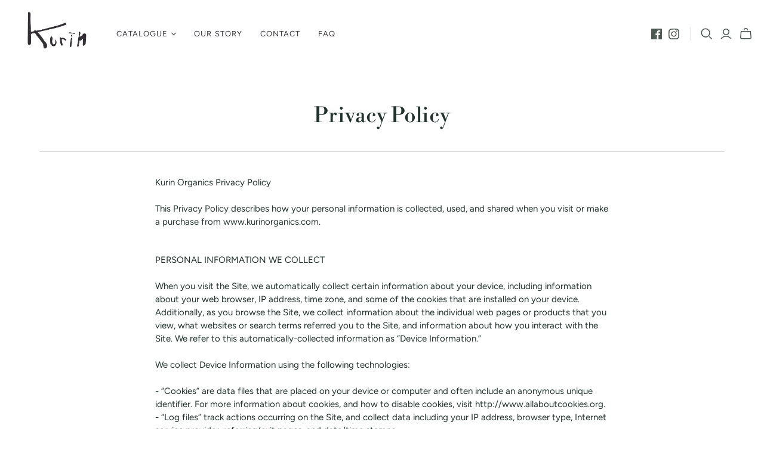

--- FILE ---
content_type: text/javascript
request_url: https://kurinorganics.com/cdn/shop/t/14/assets/simple-preorder-data.js?v=55289062578643102151627976501
body_size: -577
content:
window.SimplePreorderSettings = {"shop":{"preorderLabel":"Pre-ordered Items","outofstockButtonText":"Out of stock","tooltipPosition":"top","tooltipTrigger":"hover","tooltipFontSize":15,"buttonBackgroundColor":"#414C48","buttonFontColor":"#FFF","initial_payment_label":null,"badgeSettings":null,"css":"","notificationSettings":false},"products":[],"variants":[]}; window.SimplePreorderData = {"products":[]}; window.SimplePreorderLocales = [];